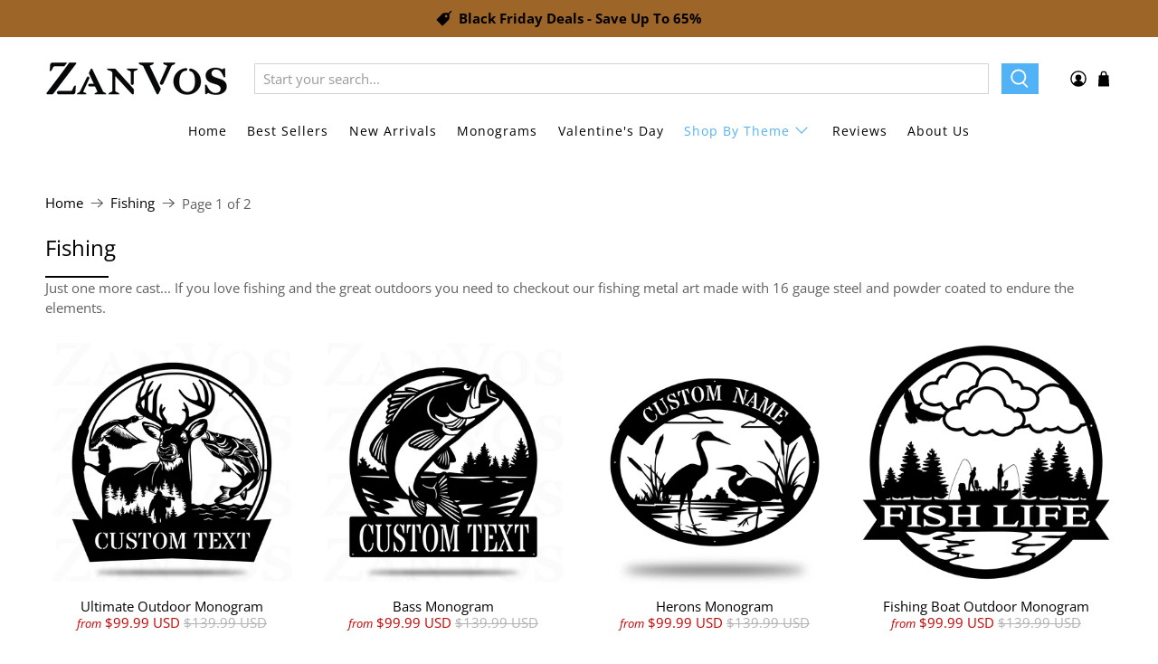

--- FILE ---
content_type: text/html; charset=utf-8
request_url: https://www.google.com/recaptcha/api2/anchor?ar=1&k=6LdEg_wbAAAAAEhhv8Ac0ZDZ9Sfr7WmpZOWlHgJZ&co=aHR0cHM6Ly96YW52b3MuY29tOjQ0Mw..&hl=en&v=PoyoqOPhxBO7pBk68S4YbpHZ&size=normal&anchor-ms=20000&execute-ms=30000&cb=ti9gbkayfu03
body_size: 49538
content:
<!DOCTYPE HTML><html dir="ltr" lang="en"><head><meta http-equiv="Content-Type" content="text/html; charset=UTF-8">
<meta http-equiv="X-UA-Compatible" content="IE=edge">
<title>reCAPTCHA</title>
<style type="text/css">
/* cyrillic-ext */
@font-face {
  font-family: 'Roboto';
  font-style: normal;
  font-weight: 400;
  font-stretch: 100%;
  src: url(//fonts.gstatic.com/s/roboto/v48/KFO7CnqEu92Fr1ME7kSn66aGLdTylUAMa3GUBHMdazTgWw.woff2) format('woff2');
  unicode-range: U+0460-052F, U+1C80-1C8A, U+20B4, U+2DE0-2DFF, U+A640-A69F, U+FE2E-FE2F;
}
/* cyrillic */
@font-face {
  font-family: 'Roboto';
  font-style: normal;
  font-weight: 400;
  font-stretch: 100%;
  src: url(//fonts.gstatic.com/s/roboto/v48/KFO7CnqEu92Fr1ME7kSn66aGLdTylUAMa3iUBHMdazTgWw.woff2) format('woff2');
  unicode-range: U+0301, U+0400-045F, U+0490-0491, U+04B0-04B1, U+2116;
}
/* greek-ext */
@font-face {
  font-family: 'Roboto';
  font-style: normal;
  font-weight: 400;
  font-stretch: 100%;
  src: url(//fonts.gstatic.com/s/roboto/v48/KFO7CnqEu92Fr1ME7kSn66aGLdTylUAMa3CUBHMdazTgWw.woff2) format('woff2');
  unicode-range: U+1F00-1FFF;
}
/* greek */
@font-face {
  font-family: 'Roboto';
  font-style: normal;
  font-weight: 400;
  font-stretch: 100%;
  src: url(//fonts.gstatic.com/s/roboto/v48/KFO7CnqEu92Fr1ME7kSn66aGLdTylUAMa3-UBHMdazTgWw.woff2) format('woff2');
  unicode-range: U+0370-0377, U+037A-037F, U+0384-038A, U+038C, U+038E-03A1, U+03A3-03FF;
}
/* math */
@font-face {
  font-family: 'Roboto';
  font-style: normal;
  font-weight: 400;
  font-stretch: 100%;
  src: url(//fonts.gstatic.com/s/roboto/v48/KFO7CnqEu92Fr1ME7kSn66aGLdTylUAMawCUBHMdazTgWw.woff2) format('woff2');
  unicode-range: U+0302-0303, U+0305, U+0307-0308, U+0310, U+0312, U+0315, U+031A, U+0326-0327, U+032C, U+032F-0330, U+0332-0333, U+0338, U+033A, U+0346, U+034D, U+0391-03A1, U+03A3-03A9, U+03B1-03C9, U+03D1, U+03D5-03D6, U+03F0-03F1, U+03F4-03F5, U+2016-2017, U+2034-2038, U+203C, U+2040, U+2043, U+2047, U+2050, U+2057, U+205F, U+2070-2071, U+2074-208E, U+2090-209C, U+20D0-20DC, U+20E1, U+20E5-20EF, U+2100-2112, U+2114-2115, U+2117-2121, U+2123-214F, U+2190, U+2192, U+2194-21AE, U+21B0-21E5, U+21F1-21F2, U+21F4-2211, U+2213-2214, U+2216-22FF, U+2308-230B, U+2310, U+2319, U+231C-2321, U+2336-237A, U+237C, U+2395, U+239B-23B7, U+23D0, U+23DC-23E1, U+2474-2475, U+25AF, U+25B3, U+25B7, U+25BD, U+25C1, U+25CA, U+25CC, U+25FB, U+266D-266F, U+27C0-27FF, U+2900-2AFF, U+2B0E-2B11, U+2B30-2B4C, U+2BFE, U+3030, U+FF5B, U+FF5D, U+1D400-1D7FF, U+1EE00-1EEFF;
}
/* symbols */
@font-face {
  font-family: 'Roboto';
  font-style: normal;
  font-weight: 400;
  font-stretch: 100%;
  src: url(//fonts.gstatic.com/s/roboto/v48/KFO7CnqEu92Fr1ME7kSn66aGLdTylUAMaxKUBHMdazTgWw.woff2) format('woff2');
  unicode-range: U+0001-000C, U+000E-001F, U+007F-009F, U+20DD-20E0, U+20E2-20E4, U+2150-218F, U+2190, U+2192, U+2194-2199, U+21AF, U+21E6-21F0, U+21F3, U+2218-2219, U+2299, U+22C4-22C6, U+2300-243F, U+2440-244A, U+2460-24FF, U+25A0-27BF, U+2800-28FF, U+2921-2922, U+2981, U+29BF, U+29EB, U+2B00-2BFF, U+4DC0-4DFF, U+FFF9-FFFB, U+10140-1018E, U+10190-1019C, U+101A0, U+101D0-101FD, U+102E0-102FB, U+10E60-10E7E, U+1D2C0-1D2D3, U+1D2E0-1D37F, U+1F000-1F0FF, U+1F100-1F1AD, U+1F1E6-1F1FF, U+1F30D-1F30F, U+1F315, U+1F31C, U+1F31E, U+1F320-1F32C, U+1F336, U+1F378, U+1F37D, U+1F382, U+1F393-1F39F, U+1F3A7-1F3A8, U+1F3AC-1F3AF, U+1F3C2, U+1F3C4-1F3C6, U+1F3CA-1F3CE, U+1F3D4-1F3E0, U+1F3ED, U+1F3F1-1F3F3, U+1F3F5-1F3F7, U+1F408, U+1F415, U+1F41F, U+1F426, U+1F43F, U+1F441-1F442, U+1F444, U+1F446-1F449, U+1F44C-1F44E, U+1F453, U+1F46A, U+1F47D, U+1F4A3, U+1F4B0, U+1F4B3, U+1F4B9, U+1F4BB, U+1F4BF, U+1F4C8-1F4CB, U+1F4D6, U+1F4DA, U+1F4DF, U+1F4E3-1F4E6, U+1F4EA-1F4ED, U+1F4F7, U+1F4F9-1F4FB, U+1F4FD-1F4FE, U+1F503, U+1F507-1F50B, U+1F50D, U+1F512-1F513, U+1F53E-1F54A, U+1F54F-1F5FA, U+1F610, U+1F650-1F67F, U+1F687, U+1F68D, U+1F691, U+1F694, U+1F698, U+1F6AD, U+1F6B2, U+1F6B9-1F6BA, U+1F6BC, U+1F6C6-1F6CF, U+1F6D3-1F6D7, U+1F6E0-1F6EA, U+1F6F0-1F6F3, U+1F6F7-1F6FC, U+1F700-1F7FF, U+1F800-1F80B, U+1F810-1F847, U+1F850-1F859, U+1F860-1F887, U+1F890-1F8AD, U+1F8B0-1F8BB, U+1F8C0-1F8C1, U+1F900-1F90B, U+1F93B, U+1F946, U+1F984, U+1F996, U+1F9E9, U+1FA00-1FA6F, U+1FA70-1FA7C, U+1FA80-1FA89, U+1FA8F-1FAC6, U+1FACE-1FADC, U+1FADF-1FAE9, U+1FAF0-1FAF8, U+1FB00-1FBFF;
}
/* vietnamese */
@font-face {
  font-family: 'Roboto';
  font-style: normal;
  font-weight: 400;
  font-stretch: 100%;
  src: url(//fonts.gstatic.com/s/roboto/v48/KFO7CnqEu92Fr1ME7kSn66aGLdTylUAMa3OUBHMdazTgWw.woff2) format('woff2');
  unicode-range: U+0102-0103, U+0110-0111, U+0128-0129, U+0168-0169, U+01A0-01A1, U+01AF-01B0, U+0300-0301, U+0303-0304, U+0308-0309, U+0323, U+0329, U+1EA0-1EF9, U+20AB;
}
/* latin-ext */
@font-face {
  font-family: 'Roboto';
  font-style: normal;
  font-weight: 400;
  font-stretch: 100%;
  src: url(//fonts.gstatic.com/s/roboto/v48/KFO7CnqEu92Fr1ME7kSn66aGLdTylUAMa3KUBHMdazTgWw.woff2) format('woff2');
  unicode-range: U+0100-02BA, U+02BD-02C5, U+02C7-02CC, U+02CE-02D7, U+02DD-02FF, U+0304, U+0308, U+0329, U+1D00-1DBF, U+1E00-1E9F, U+1EF2-1EFF, U+2020, U+20A0-20AB, U+20AD-20C0, U+2113, U+2C60-2C7F, U+A720-A7FF;
}
/* latin */
@font-face {
  font-family: 'Roboto';
  font-style: normal;
  font-weight: 400;
  font-stretch: 100%;
  src: url(//fonts.gstatic.com/s/roboto/v48/KFO7CnqEu92Fr1ME7kSn66aGLdTylUAMa3yUBHMdazQ.woff2) format('woff2');
  unicode-range: U+0000-00FF, U+0131, U+0152-0153, U+02BB-02BC, U+02C6, U+02DA, U+02DC, U+0304, U+0308, U+0329, U+2000-206F, U+20AC, U+2122, U+2191, U+2193, U+2212, U+2215, U+FEFF, U+FFFD;
}
/* cyrillic-ext */
@font-face {
  font-family: 'Roboto';
  font-style: normal;
  font-weight: 500;
  font-stretch: 100%;
  src: url(//fonts.gstatic.com/s/roboto/v48/KFO7CnqEu92Fr1ME7kSn66aGLdTylUAMa3GUBHMdazTgWw.woff2) format('woff2');
  unicode-range: U+0460-052F, U+1C80-1C8A, U+20B4, U+2DE0-2DFF, U+A640-A69F, U+FE2E-FE2F;
}
/* cyrillic */
@font-face {
  font-family: 'Roboto';
  font-style: normal;
  font-weight: 500;
  font-stretch: 100%;
  src: url(//fonts.gstatic.com/s/roboto/v48/KFO7CnqEu92Fr1ME7kSn66aGLdTylUAMa3iUBHMdazTgWw.woff2) format('woff2');
  unicode-range: U+0301, U+0400-045F, U+0490-0491, U+04B0-04B1, U+2116;
}
/* greek-ext */
@font-face {
  font-family: 'Roboto';
  font-style: normal;
  font-weight: 500;
  font-stretch: 100%;
  src: url(//fonts.gstatic.com/s/roboto/v48/KFO7CnqEu92Fr1ME7kSn66aGLdTylUAMa3CUBHMdazTgWw.woff2) format('woff2');
  unicode-range: U+1F00-1FFF;
}
/* greek */
@font-face {
  font-family: 'Roboto';
  font-style: normal;
  font-weight: 500;
  font-stretch: 100%;
  src: url(//fonts.gstatic.com/s/roboto/v48/KFO7CnqEu92Fr1ME7kSn66aGLdTylUAMa3-UBHMdazTgWw.woff2) format('woff2');
  unicode-range: U+0370-0377, U+037A-037F, U+0384-038A, U+038C, U+038E-03A1, U+03A3-03FF;
}
/* math */
@font-face {
  font-family: 'Roboto';
  font-style: normal;
  font-weight: 500;
  font-stretch: 100%;
  src: url(//fonts.gstatic.com/s/roboto/v48/KFO7CnqEu92Fr1ME7kSn66aGLdTylUAMawCUBHMdazTgWw.woff2) format('woff2');
  unicode-range: U+0302-0303, U+0305, U+0307-0308, U+0310, U+0312, U+0315, U+031A, U+0326-0327, U+032C, U+032F-0330, U+0332-0333, U+0338, U+033A, U+0346, U+034D, U+0391-03A1, U+03A3-03A9, U+03B1-03C9, U+03D1, U+03D5-03D6, U+03F0-03F1, U+03F4-03F5, U+2016-2017, U+2034-2038, U+203C, U+2040, U+2043, U+2047, U+2050, U+2057, U+205F, U+2070-2071, U+2074-208E, U+2090-209C, U+20D0-20DC, U+20E1, U+20E5-20EF, U+2100-2112, U+2114-2115, U+2117-2121, U+2123-214F, U+2190, U+2192, U+2194-21AE, U+21B0-21E5, U+21F1-21F2, U+21F4-2211, U+2213-2214, U+2216-22FF, U+2308-230B, U+2310, U+2319, U+231C-2321, U+2336-237A, U+237C, U+2395, U+239B-23B7, U+23D0, U+23DC-23E1, U+2474-2475, U+25AF, U+25B3, U+25B7, U+25BD, U+25C1, U+25CA, U+25CC, U+25FB, U+266D-266F, U+27C0-27FF, U+2900-2AFF, U+2B0E-2B11, U+2B30-2B4C, U+2BFE, U+3030, U+FF5B, U+FF5D, U+1D400-1D7FF, U+1EE00-1EEFF;
}
/* symbols */
@font-face {
  font-family: 'Roboto';
  font-style: normal;
  font-weight: 500;
  font-stretch: 100%;
  src: url(//fonts.gstatic.com/s/roboto/v48/KFO7CnqEu92Fr1ME7kSn66aGLdTylUAMaxKUBHMdazTgWw.woff2) format('woff2');
  unicode-range: U+0001-000C, U+000E-001F, U+007F-009F, U+20DD-20E0, U+20E2-20E4, U+2150-218F, U+2190, U+2192, U+2194-2199, U+21AF, U+21E6-21F0, U+21F3, U+2218-2219, U+2299, U+22C4-22C6, U+2300-243F, U+2440-244A, U+2460-24FF, U+25A0-27BF, U+2800-28FF, U+2921-2922, U+2981, U+29BF, U+29EB, U+2B00-2BFF, U+4DC0-4DFF, U+FFF9-FFFB, U+10140-1018E, U+10190-1019C, U+101A0, U+101D0-101FD, U+102E0-102FB, U+10E60-10E7E, U+1D2C0-1D2D3, U+1D2E0-1D37F, U+1F000-1F0FF, U+1F100-1F1AD, U+1F1E6-1F1FF, U+1F30D-1F30F, U+1F315, U+1F31C, U+1F31E, U+1F320-1F32C, U+1F336, U+1F378, U+1F37D, U+1F382, U+1F393-1F39F, U+1F3A7-1F3A8, U+1F3AC-1F3AF, U+1F3C2, U+1F3C4-1F3C6, U+1F3CA-1F3CE, U+1F3D4-1F3E0, U+1F3ED, U+1F3F1-1F3F3, U+1F3F5-1F3F7, U+1F408, U+1F415, U+1F41F, U+1F426, U+1F43F, U+1F441-1F442, U+1F444, U+1F446-1F449, U+1F44C-1F44E, U+1F453, U+1F46A, U+1F47D, U+1F4A3, U+1F4B0, U+1F4B3, U+1F4B9, U+1F4BB, U+1F4BF, U+1F4C8-1F4CB, U+1F4D6, U+1F4DA, U+1F4DF, U+1F4E3-1F4E6, U+1F4EA-1F4ED, U+1F4F7, U+1F4F9-1F4FB, U+1F4FD-1F4FE, U+1F503, U+1F507-1F50B, U+1F50D, U+1F512-1F513, U+1F53E-1F54A, U+1F54F-1F5FA, U+1F610, U+1F650-1F67F, U+1F687, U+1F68D, U+1F691, U+1F694, U+1F698, U+1F6AD, U+1F6B2, U+1F6B9-1F6BA, U+1F6BC, U+1F6C6-1F6CF, U+1F6D3-1F6D7, U+1F6E0-1F6EA, U+1F6F0-1F6F3, U+1F6F7-1F6FC, U+1F700-1F7FF, U+1F800-1F80B, U+1F810-1F847, U+1F850-1F859, U+1F860-1F887, U+1F890-1F8AD, U+1F8B0-1F8BB, U+1F8C0-1F8C1, U+1F900-1F90B, U+1F93B, U+1F946, U+1F984, U+1F996, U+1F9E9, U+1FA00-1FA6F, U+1FA70-1FA7C, U+1FA80-1FA89, U+1FA8F-1FAC6, U+1FACE-1FADC, U+1FADF-1FAE9, U+1FAF0-1FAF8, U+1FB00-1FBFF;
}
/* vietnamese */
@font-face {
  font-family: 'Roboto';
  font-style: normal;
  font-weight: 500;
  font-stretch: 100%;
  src: url(//fonts.gstatic.com/s/roboto/v48/KFO7CnqEu92Fr1ME7kSn66aGLdTylUAMa3OUBHMdazTgWw.woff2) format('woff2');
  unicode-range: U+0102-0103, U+0110-0111, U+0128-0129, U+0168-0169, U+01A0-01A1, U+01AF-01B0, U+0300-0301, U+0303-0304, U+0308-0309, U+0323, U+0329, U+1EA0-1EF9, U+20AB;
}
/* latin-ext */
@font-face {
  font-family: 'Roboto';
  font-style: normal;
  font-weight: 500;
  font-stretch: 100%;
  src: url(//fonts.gstatic.com/s/roboto/v48/KFO7CnqEu92Fr1ME7kSn66aGLdTylUAMa3KUBHMdazTgWw.woff2) format('woff2');
  unicode-range: U+0100-02BA, U+02BD-02C5, U+02C7-02CC, U+02CE-02D7, U+02DD-02FF, U+0304, U+0308, U+0329, U+1D00-1DBF, U+1E00-1E9F, U+1EF2-1EFF, U+2020, U+20A0-20AB, U+20AD-20C0, U+2113, U+2C60-2C7F, U+A720-A7FF;
}
/* latin */
@font-face {
  font-family: 'Roboto';
  font-style: normal;
  font-weight: 500;
  font-stretch: 100%;
  src: url(//fonts.gstatic.com/s/roboto/v48/KFO7CnqEu92Fr1ME7kSn66aGLdTylUAMa3yUBHMdazQ.woff2) format('woff2');
  unicode-range: U+0000-00FF, U+0131, U+0152-0153, U+02BB-02BC, U+02C6, U+02DA, U+02DC, U+0304, U+0308, U+0329, U+2000-206F, U+20AC, U+2122, U+2191, U+2193, U+2212, U+2215, U+FEFF, U+FFFD;
}
/* cyrillic-ext */
@font-face {
  font-family: 'Roboto';
  font-style: normal;
  font-weight: 900;
  font-stretch: 100%;
  src: url(//fonts.gstatic.com/s/roboto/v48/KFO7CnqEu92Fr1ME7kSn66aGLdTylUAMa3GUBHMdazTgWw.woff2) format('woff2');
  unicode-range: U+0460-052F, U+1C80-1C8A, U+20B4, U+2DE0-2DFF, U+A640-A69F, U+FE2E-FE2F;
}
/* cyrillic */
@font-face {
  font-family: 'Roboto';
  font-style: normal;
  font-weight: 900;
  font-stretch: 100%;
  src: url(//fonts.gstatic.com/s/roboto/v48/KFO7CnqEu92Fr1ME7kSn66aGLdTylUAMa3iUBHMdazTgWw.woff2) format('woff2');
  unicode-range: U+0301, U+0400-045F, U+0490-0491, U+04B0-04B1, U+2116;
}
/* greek-ext */
@font-face {
  font-family: 'Roboto';
  font-style: normal;
  font-weight: 900;
  font-stretch: 100%;
  src: url(//fonts.gstatic.com/s/roboto/v48/KFO7CnqEu92Fr1ME7kSn66aGLdTylUAMa3CUBHMdazTgWw.woff2) format('woff2');
  unicode-range: U+1F00-1FFF;
}
/* greek */
@font-face {
  font-family: 'Roboto';
  font-style: normal;
  font-weight: 900;
  font-stretch: 100%;
  src: url(//fonts.gstatic.com/s/roboto/v48/KFO7CnqEu92Fr1ME7kSn66aGLdTylUAMa3-UBHMdazTgWw.woff2) format('woff2');
  unicode-range: U+0370-0377, U+037A-037F, U+0384-038A, U+038C, U+038E-03A1, U+03A3-03FF;
}
/* math */
@font-face {
  font-family: 'Roboto';
  font-style: normal;
  font-weight: 900;
  font-stretch: 100%;
  src: url(//fonts.gstatic.com/s/roboto/v48/KFO7CnqEu92Fr1ME7kSn66aGLdTylUAMawCUBHMdazTgWw.woff2) format('woff2');
  unicode-range: U+0302-0303, U+0305, U+0307-0308, U+0310, U+0312, U+0315, U+031A, U+0326-0327, U+032C, U+032F-0330, U+0332-0333, U+0338, U+033A, U+0346, U+034D, U+0391-03A1, U+03A3-03A9, U+03B1-03C9, U+03D1, U+03D5-03D6, U+03F0-03F1, U+03F4-03F5, U+2016-2017, U+2034-2038, U+203C, U+2040, U+2043, U+2047, U+2050, U+2057, U+205F, U+2070-2071, U+2074-208E, U+2090-209C, U+20D0-20DC, U+20E1, U+20E5-20EF, U+2100-2112, U+2114-2115, U+2117-2121, U+2123-214F, U+2190, U+2192, U+2194-21AE, U+21B0-21E5, U+21F1-21F2, U+21F4-2211, U+2213-2214, U+2216-22FF, U+2308-230B, U+2310, U+2319, U+231C-2321, U+2336-237A, U+237C, U+2395, U+239B-23B7, U+23D0, U+23DC-23E1, U+2474-2475, U+25AF, U+25B3, U+25B7, U+25BD, U+25C1, U+25CA, U+25CC, U+25FB, U+266D-266F, U+27C0-27FF, U+2900-2AFF, U+2B0E-2B11, U+2B30-2B4C, U+2BFE, U+3030, U+FF5B, U+FF5D, U+1D400-1D7FF, U+1EE00-1EEFF;
}
/* symbols */
@font-face {
  font-family: 'Roboto';
  font-style: normal;
  font-weight: 900;
  font-stretch: 100%;
  src: url(//fonts.gstatic.com/s/roboto/v48/KFO7CnqEu92Fr1ME7kSn66aGLdTylUAMaxKUBHMdazTgWw.woff2) format('woff2');
  unicode-range: U+0001-000C, U+000E-001F, U+007F-009F, U+20DD-20E0, U+20E2-20E4, U+2150-218F, U+2190, U+2192, U+2194-2199, U+21AF, U+21E6-21F0, U+21F3, U+2218-2219, U+2299, U+22C4-22C6, U+2300-243F, U+2440-244A, U+2460-24FF, U+25A0-27BF, U+2800-28FF, U+2921-2922, U+2981, U+29BF, U+29EB, U+2B00-2BFF, U+4DC0-4DFF, U+FFF9-FFFB, U+10140-1018E, U+10190-1019C, U+101A0, U+101D0-101FD, U+102E0-102FB, U+10E60-10E7E, U+1D2C0-1D2D3, U+1D2E0-1D37F, U+1F000-1F0FF, U+1F100-1F1AD, U+1F1E6-1F1FF, U+1F30D-1F30F, U+1F315, U+1F31C, U+1F31E, U+1F320-1F32C, U+1F336, U+1F378, U+1F37D, U+1F382, U+1F393-1F39F, U+1F3A7-1F3A8, U+1F3AC-1F3AF, U+1F3C2, U+1F3C4-1F3C6, U+1F3CA-1F3CE, U+1F3D4-1F3E0, U+1F3ED, U+1F3F1-1F3F3, U+1F3F5-1F3F7, U+1F408, U+1F415, U+1F41F, U+1F426, U+1F43F, U+1F441-1F442, U+1F444, U+1F446-1F449, U+1F44C-1F44E, U+1F453, U+1F46A, U+1F47D, U+1F4A3, U+1F4B0, U+1F4B3, U+1F4B9, U+1F4BB, U+1F4BF, U+1F4C8-1F4CB, U+1F4D6, U+1F4DA, U+1F4DF, U+1F4E3-1F4E6, U+1F4EA-1F4ED, U+1F4F7, U+1F4F9-1F4FB, U+1F4FD-1F4FE, U+1F503, U+1F507-1F50B, U+1F50D, U+1F512-1F513, U+1F53E-1F54A, U+1F54F-1F5FA, U+1F610, U+1F650-1F67F, U+1F687, U+1F68D, U+1F691, U+1F694, U+1F698, U+1F6AD, U+1F6B2, U+1F6B9-1F6BA, U+1F6BC, U+1F6C6-1F6CF, U+1F6D3-1F6D7, U+1F6E0-1F6EA, U+1F6F0-1F6F3, U+1F6F7-1F6FC, U+1F700-1F7FF, U+1F800-1F80B, U+1F810-1F847, U+1F850-1F859, U+1F860-1F887, U+1F890-1F8AD, U+1F8B0-1F8BB, U+1F8C0-1F8C1, U+1F900-1F90B, U+1F93B, U+1F946, U+1F984, U+1F996, U+1F9E9, U+1FA00-1FA6F, U+1FA70-1FA7C, U+1FA80-1FA89, U+1FA8F-1FAC6, U+1FACE-1FADC, U+1FADF-1FAE9, U+1FAF0-1FAF8, U+1FB00-1FBFF;
}
/* vietnamese */
@font-face {
  font-family: 'Roboto';
  font-style: normal;
  font-weight: 900;
  font-stretch: 100%;
  src: url(//fonts.gstatic.com/s/roboto/v48/KFO7CnqEu92Fr1ME7kSn66aGLdTylUAMa3OUBHMdazTgWw.woff2) format('woff2');
  unicode-range: U+0102-0103, U+0110-0111, U+0128-0129, U+0168-0169, U+01A0-01A1, U+01AF-01B0, U+0300-0301, U+0303-0304, U+0308-0309, U+0323, U+0329, U+1EA0-1EF9, U+20AB;
}
/* latin-ext */
@font-face {
  font-family: 'Roboto';
  font-style: normal;
  font-weight: 900;
  font-stretch: 100%;
  src: url(//fonts.gstatic.com/s/roboto/v48/KFO7CnqEu92Fr1ME7kSn66aGLdTylUAMa3KUBHMdazTgWw.woff2) format('woff2');
  unicode-range: U+0100-02BA, U+02BD-02C5, U+02C7-02CC, U+02CE-02D7, U+02DD-02FF, U+0304, U+0308, U+0329, U+1D00-1DBF, U+1E00-1E9F, U+1EF2-1EFF, U+2020, U+20A0-20AB, U+20AD-20C0, U+2113, U+2C60-2C7F, U+A720-A7FF;
}
/* latin */
@font-face {
  font-family: 'Roboto';
  font-style: normal;
  font-weight: 900;
  font-stretch: 100%;
  src: url(//fonts.gstatic.com/s/roboto/v48/KFO7CnqEu92Fr1ME7kSn66aGLdTylUAMa3yUBHMdazQ.woff2) format('woff2');
  unicode-range: U+0000-00FF, U+0131, U+0152-0153, U+02BB-02BC, U+02C6, U+02DA, U+02DC, U+0304, U+0308, U+0329, U+2000-206F, U+20AC, U+2122, U+2191, U+2193, U+2212, U+2215, U+FEFF, U+FFFD;
}

</style>
<link rel="stylesheet" type="text/css" href="https://www.gstatic.com/recaptcha/releases/PoyoqOPhxBO7pBk68S4YbpHZ/styles__ltr.css">
<script nonce="Yaps8eVEXOepAvfBvqtH3w" type="text/javascript">window['__recaptcha_api'] = 'https://www.google.com/recaptcha/api2/';</script>
<script type="text/javascript" src="https://www.gstatic.com/recaptcha/releases/PoyoqOPhxBO7pBk68S4YbpHZ/recaptcha__en.js" nonce="Yaps8eVEXOepAvfBvqtH3w">
      
    </script></head>
<body><div id="rc-anchor-alert" class="rc-anchor-alert"></div>
<input type="hidden" id="recaptcha-token" value="[base64]">
<script type="text/javascript" nonce="Yaps8eVEXOepAvfBvqtH3w">
      recaptcha.anchor.Main.init("[\x22ainput\x22,[\x22bgdata\x22,\x22\x22,\[base64]/[base64]/[base64]/[base64]/[base64]/[base64]/[base64]/[base64]/[base64]/[base64]\\u003d\x22,\[base64]\x22,\x22w7svw4BVDcOuGirDrmfDhMOmw6o1w50Vw5w4w4ofQhZFA8KEMsKbwpUlIF7Dpw/Ds8OVQ0cPEsK+JUxmw4siw5HDicOqw7fCucK0BMK/TsOKX1TDrcK2J8KJw4jCncOSDcOPwqXCl2jDuW/DrTnDgCo5FcKyB8O1cy3DgcKLLVwbw4zCmC7Cjmk0wq/[base64]/wqsaSQTCiWnClkrClFzCocOIdELChk9RbsKLUiPCjsO8w5oJDCNxYXlUBsOUw7DCi8OGLnjDpRQPGkk2YHLCiTNLUiI/XQUoUcKUPnDDt8O3IMKdwo/DjcKsR3U+RQjCnsOYdcKpw7XDtk3Ds2nDpcOfwq7Cpz9YIsKjwqfCggPCoHfCqsK+wqLDmsOKSElrMEvDskUbewVEI8OFwprCq3hHQ1ZzQwvCvcKcd8O5fMOWCsKcP8OjwopqKgXDs8OOHVTDhsKvw5gCCcOvw5d4wonCnHdKwpbDgFU4JsOUbsOddsOwWlfCv3/Dpyt7wq/DuR/CsE8yFVDDu8K2OcOKWy/DrER6KcKVwp5WMgnClDxLw5pyw7DCncO5wpx5XWzCuQ/CvSgsw73Dkj0Awq/[base64]/DrMKIwphqwp45wrjCohzCu8ORVsKawrloewwsFsO8wp0Zw5jCpMOywqZ0AsK8C8OhSk7DlsKWw7zDrQnCo8KdT8OPYsOQMW1XdBANwo5ew5dYw7fDtSPClRkmMMOydzjDjnEXVcOaw4nChEhTwoPClxdDf1bCknDDsipBw6ZjCMOIZAhsw4c/JAlkwqzCpgzDlcO4w7ZLIMOQEsOBHMKyw7cjC8KIw4rDu8OwWsKAw7PCkMOKFUjDjMK/w7ghF13CrCzDqyMDD8OybG8hw5XCtUjCj8OzN0HCk1Vcw49QwqXCgMKPwoHCsMKaTzzComDCj8KQw7rClsOJfsOTw4AGwrXCrMKbLFIrdzwOB8KzwrvCmWXDokrCsTU9wqk8wqbCtsO2FcKbIiXDrFsxccO5woTClkJoSk0zwpXCmzBTw4dARHPDoBLCu0UbLcKIw5/Dn8K5w5onHFTDncOlwp7CnMOYNsOMZMOBW8Khw4PDhmDDvDTDkMOVCMKOCgPCrydVPsOIwrsbIcKnwoAaJsKcw7V4wp9RP8Oewo7Dm8KofwEBw4LDlcKvJT/[base64]/w5N+w7zClMKEwpXCucK/K0jCug1Qw7/[base64]/Dq8KSWMKLw69ow6RDKcKAw4XCgMOJwofDiw/DnMK6w4/CicKARFfCgF4PWMOmwrvDs8KZwrBbEgQSAQfChww7wq/CoEI5w5XCicOsw77DosOnwpHDm1XDmsO6w7jDgk3ClUbCqMKvVBFbwo9jUkzChMOhw4nCvHfDtFjDpsONDQBlwoUmw4cVYDANNVombzN3UcKyBcOfKsK5wqzCnx/CmsOyw51RMUBRCQDCjGMGwr7Cq8Ouw73DpWxfwq/CqzV0w6jDm19Ww5phccKuwrguHMOrw69pWDg7wpjCp0xWWmE3XMOMwrZiflc3Z8KaEi/Dt8KuUmbCpsKLBcOYNV3Di8ORw6h5FcKAw4towobDtihkw6XCiWfDiFzClcKNw5nChAppBMOGw7M8dQPCj8KNB3cIw6wQGcOHVBFhUMOcwrxrHsKDw53Dm3fCjcKDwoAgwrxFfsOuw5Y/Y1NmXh8CwpQ8YCvDo3Adw47Dm8K5UEQNMsKzQ8KGKRFZwoTDukpnbCRrBcKDwofCqRslwqxlw7FUFFPDk1HCsMKdbMO5wrHDtcOiwrTDlcOtNxnCmcKXQxjCksOHwpFuwrLDlsKFwrh2ZMO9wqNlwpMSwq/DuVMFw4BEbsOhwqILFMO8w5LChMOww6MdwqfDvMOIWMK3w6VYwo/CqgU7D8Ojw58ew63CoFPCnUfDgBMqwpl6Q1TCqFjDhQg0wrzDqMOyRC9Uw4tpLGzCssOpw6nCuRHDiijDigvCnMOTwoN0w7g/[base64]/[base64]/CjsK8wobDm8OSwovChnrDlCB+w6vCsxzDp8KXYkcdw47Dk8KWIlrCtMKHw50TJGvDonbCnMKmwq7Cszsxwq/DsD7Cm8Oow5wswr0Gw73DthMZFMKLw63DimoBKsObL8KNJQ/[base64]/OSXCjsKqw44/NAtFw7PDlktoD8OXD8KBwqXCtyDCnMK0e8K1wpbDgisgHxXCs1TDpcKJwpVjwqHChsOIwrzDszbDvsKCw5nCujYGwovCgifDtcKoOA8TJxjDvMOTeyzDhsKDwqQNw5LCkFwpw6lxw67CiyLCvcO5w7vCkcOLBsKXX8OjMMOvOcKbw4MIU8O/w5zDuF5mUsKYCMKsfsO1G8OmLybDucKYwpEmVBjCtCzDt8OTw5HCiR8Dwrl3wq3DnRzCp1p4wqHDrcK2w5XDmwdWw7VZRcKmPsKQw4Rld8OPKUEGwojCsR7Du8OZwqs2McK1EBM6wpN1w6ADHmPDtQofwpYXw5tMw4vCiyvCu31sw5DDiUMKLG/ChVdOwqjCim7DmWvCpMKFS3Afw6DCgx/DgDPDv8K1w5/CoMKzw5hOw4hwNT/[base64]/Dq8K4wr7DncKUYMKgw7DCuXZLwr19wp1ceBfDqHTDsTNZUjEjw75ZOMOZMsKaw5FQKsKhdcObNRgSwq3CisKrw4TCk0vDshrCiXhTw4kNwr1nw7rDkiFQw4HDhRofOcOGw6B6wr7DtsK/w4Y5wqQaD8KUfXHDgn53PMKpIiQ9wrTCoMO+ZcOkMXhyw7BZfcKxLcKWw7Bbw7nCq8OYSiwdw60+wqDCowzCusO5dsOkOCbDrsO/wrR1w6Udw7bDp2TDhFF/[base64]/Dp8OkfBoNwpdadWLDrsK8cMO7w4lHwohbw5vDj8KDw5N3wqjCpsOgwrPCj0oncAXCm8K0wrLDqkpmw650wrzCsmh6wrTDo3XDpMKhwrB7w7jDnMOVwpcRVcOvB8Ocwq7DqMKswphvSVg8w5JEw4/CriXDjhQNRgImH17Cl8KlccKVwqkiD8Okc8K0HDAOUcKlNV8nwqxkw4c4WsKrW8OSwo3CiVbCmQUkCsKYwrLClzgSWsO7UMOYaCQyw7XDhMKGSFnDscOaw74QWG7DnMK5w7tLWMKTShPDp3BRwop+wr/[base64]/DvTIhworCjW/CtMKnwoobSVXDnsOdw4DDu8KlwqQYwqTDqggYYWfDnUvConsIV1bDlAoBwrHCpSxOM8K7AlptXcKDw4PDqsOOw6/Dnm8yXsO4JcKFM8Kew7dzM8K4JsKFwrnDmWbCpMOJwoZ2woXCtCURNCfDlcOZwoInHmsaw7JHw58dUsKZw6LCl0kSw5w8bSnDisKbwq9Ew5nDmMOEH8O6c3VfInRWaMO4wrnCmMKseRZIw4s/w77CtsOnwosBw7PDvD8Dw6fCjxfCu3HCjMKkwqIqwr/[base64]/[base64]/d8K9D8K3c8KCw6JsQRHDrcOKwr7Dj8O8wp/[base64]/DvcKJwrtfORTDrsKPOcKoN3rCjhnDsMKfSjdqOTLCvcKUwrYFwo4uJsKLcsO+woHCksKyQlRTwrJNXsOPGMKZw5fCoGxkFcKww51HHh4pJsOyw6zCrW/DhMKWw63DhsKzwq7CvcKFLMKHXgoAZG7DhsKkw6IDIMOBw6zCk2zCo8OEw5nCoMKuw6/DqsKTw63CtsKpwq0Nw4phwpvCnMKcZHLDvsOFLRpIwo4OPR5Ow6PDq3XDiXnDt8KmwpQ4fkbDrCRGwo3Co1TDvcKRasKPXsK0fTLCqcKhX1PDuQ9oUMOsF8Kmw58/[base64]/RcO7wpLCrlRAR8OjH8OqwrFvCnTDom7Di0/CnULDpMOmwqlEwrDCsMO0w7tGOg/[base64]/CrsOJw4RaclPDgEw+H8K8wptEwrzDkcKRw6Fiw60jesOZZMKiw6cbX8Kcw6fCscOzw6BJw6dYw49gwrBBEsORwrZqHWjCq11iwpfCtxrCh8KswpJrOgbDvh4dw7h8wp8WZcO8TMOCw7Ijw5R/wqwIwpxQIlTDgA7DmATDmAdUw7fDm8KPH8Oww43DlcKwwpbDkMKdw5/DjsKUw5/[base64]/DrW3Cg17DgcOkERdgVT03w7XDsE9OKcKGwpJwwqIGwrnDvGrDgcOUN8KkacKFeMOewqYFwqA7ayE2Mlh3wr0ow7pbw5MBaQHDo8KDXcOGw75UwqrCrcKbw6bDqXtww7vDnsKlBMKRw5LDvsK5EijCk1LDjcO9wprDrMKrPsKKMQbDqMKowq7Ds1/[base64]/AMOewojCrMODw4wvE1kkYB01csOeRcKuHsOLFnTDkMKGe8KSKsKYw5zDsybCgBwTZUQiw77DlMOKMyzCnsKkHx7CtMKlVgTDmw/DhFTDtg7CusK/w4Anw5fCnFR9LV3DpsOqR8KMw61lX0fDkcKaFwgcwoJ6OD4bSGYww5XDosOTwq1zwprCvcOvHcKBKMKmKWnDs8K7JcOfN8K5w546dn7CrsODNMOdJMKqwo4TLz1ewrXCqQkcG8ONw7DDjcKFwoxqw6zCkCk9CD5WDMO4A8KDw6g/[base64]/DqhDDosObwrxbw4LCv8O6wrRHwphBwoYxwrgJwqHDlcKKfAvDuBHCpyTCp8OuWsO7X8K5G8OGOcOyG8OZLVlRHxbCmsK/TMOFwq0LbRcyOMKywq5CDsK2C8OKH8Omwo3CjsORwrkWScOyECrCgTTDmV/CjG3DuE9uwoEWdEABT8K/woXDp2bChC8Hw5DCsRnDuMOrVcK4wq10wqLDuMKewrBOwq/ClMKlw7JNw5d3w5bDjMO1w6nCphbDvjzCvsO+dxrCksK+CsO3wpzCmVbDi8K2w61SbsO/wrUZC8KbTMKkwos1G8Khw7XDmcOWcS7CkFfDhkU/wrMtRXdFKBzDsSfCvcO1JRBPw4kxwrdew53DnsKQw6svPcKAw4hXwrs8wrbCvgrDunLCrsOpw57DsUrCoMKawpDCvDTCn8OtT8KgPg7CgS3Cq3LDgsO3AGVtwq7DrsKlw4hFTQxbw5HCr3jDncKMaDrCpcKHw4/CuMKbwpDCg8Klwq80wqrColzCvQ7CoF/DkcK/NRTDlMKaC8OsacO+Jgptw7rCrBvDhiABw5vCv8OBwpVOK8KDIi9qNMK8w4A4woDCmMOXOcKsfhUlw7/Dj3zDlnoFMjPDsMOWw41Sw7B5w6zCoGvCrcK6RMOqwoh7BsOXJsO3w6XDkU1gZ8KZXh/Cv1TDgGxobMOVwrXDtH0HK8OBwoNAdcO5TirDo8KlJMO0E8OiBSTDvcOxFcOPRlhRWTfDr8KWIcOFwqB/UTVYw5seBcO6w4PDocKzacKmwotdLXPDgVDCsXl4BMKHLcO4w6XDoC/DqMKhG8OCACTCtcOdI2ssSgbCgCHCqMOmw47DgwjDgR95w6hnIgEJIkBzUsK1wqrDnyzCjTvCqMOHw6ctwqBcwpMGY8KEbsOuw7xMAicbVFHDvgkYQcOWwpB/wq7CrcK3fsKIw5jCkcKLwoDDj8OXIMK4woJofsO/wofCqsOCwrbDmcOnw5UcVMKZfMObwpfDu8Krw7ocwonChcO7GQwAJjBgw4RJSWI/w743w40qdCjCr8KTwqYxwpRlXGPChMOWZlPCizJew6/[base64]/DpEBiwoEYwqBXwoMiw5XCgEfCj8OrOgTCjXnDmcOnDmzDu8K4PzXChMOsIXgtw5/CrVrDgsO1UcOYZz/CpcONw4fDi8KBwqTDkEUGN1ZBWsKgOGRPwrdFQsOBwoFPE3Jpw6vCrBlLCTB3w5TDosOVGcOww4EUw5lQw7E7wqbDulJEPCh7Fy14Im/CvMOLZw8TBXzCuXTDmj3DucOSEXhAIxEmZMKGwofDtFZJMEQzw4vCjsOjPcOuw50RbcOhYFMdIGHCh8KgFWjCgDpmUsKQw7rCnMKMNcKAHMKQdSbDtMO+wr/DtCXCtE5hV8Kpw7rDtcKMw45bw79dw5PDhBDCiwVZBsKRwqLDl8OQcx87esOtw5UMwqbCp0zCn8K7E18ew79hw6tEEMOdRyw9PMK4acOXwqDCgBkyw64FwoHDgjk7wqgXwr7DucK/[base64]/wqPCi8ODwrILQHvCi8Kyw75Cw5bDhMO9P8OVdRx4wrzDv8O8w5Bjw5zCsXLDhjQjJMKrwqYVH2BgNMOJX8OcwqPDk8KfwrLDqMKswrNIwqXCrcKlRsObKMKYTgzCk8Kywrp8wrZSwogNe17CpTfCuX1VEsOCFSjDsMKLJ8KfeXXCm8OjPcOmX3/CvsOiYQvDkxHDscK+McKyOmzDmcKYZ04PcWt3asOJOwciw6RSBcKkw65aw7LCn38Lw6zDkMK9w5vDpsKwE8KFTggXEDZ2WA/DpsOdO2USJsOibh7CjMKzw77DpEgXw6/Cm8OadzQawpARbsKiXcK7HRbCicK6w704CF7CmsKUI8KVwo4fwrvDrErCoiPDm15Xw5UyworDrMOewqoOFlvDnsOtwpnDmC0owrjDocK7XsKdw7bDj0/DisOMwr/DsMOkwojDk8KDw6jDgUTCj8Kuw4NFO2NtwqnCkcOyw4DDrxEABzvChUJiTMOiNcOew6fCi8Oywotow7hEEcOSKA/[base64]/CmsKWIcKHV2pew7l9wrHCmsKowpLChsKpw6J1cMOdw7ptXcOoIBhPOXXDrV/Cmz3CrcKvw7/CscKXwqPCoC1la8OUaQnDh8KowpxrG1fDhB/DnwTDvcOQwq7DpcO2wrRBDEjCrhvDtVlrLsKdwq/DtAXComLDtUk7G8KqwpolKDoqL8KxwqE+w43CgsOrwopbwpbDgn44worDsgrDpMOywq9wVRzCugvChyXCmirDtsOQwqZ9woDCkFR5BsKUVyXDv0h1N1vDqHDDjcOrw6HCo8OIwp/DoCvCo14Wb8ODwoLCkMO+YcKZw7N1wp/DpsKewplNwrw8w5F/B8OXwopNScO5wq4zw5t3bcK6w7lnw6DDu3RFwo/Dn8KoczHClWV8KTLCusO1W8O/w6zCn8Oiwo06L3/Cp8OWw6jCscKIdcKla3TCkGwPw499w5PChcKzw5jCo8KWd8KRw4xVwqQMwqbCosOuZX9JZG9HwoRSwq4fwrPChcKmw5fCiyLDhGrCqcK5IRnCscKOfsObS8OEQMKgVADDvMOYw5NlwpHCmmNLKj/Cl8Kqw4UqX8KzS03CkTrDkHsUwrUiSTNjwpBpQ8KMQCbCu0nDk8K7w4d/woBlw4nDunvCqMKewplOw7VJwoRAw7o/ai/DgcKEwqwkLcKHbcOawpRXcgtZNDo/XMOew4MLwpjDklwsw6TCnE4VIcKZfMKQKcKaR8Kyw6lKCMOyw5tBwofDigx+woMZOcKNwowwATlRwqMnc33DhG4FwpF8KsOPw4LCqcKbFWhZwpB/Ej3CoxPDusKLw5lWwpdew5HDg2zCs8ORwpfDh8Ocexcjw6vCuUjCkcOFXTbDocOVOMKqwqnCqxbCtsOrIsOfOkHDmFhowoPCqcKKUMOKwofDqcKrw4HCr04pwoTDlS9KwrhTwqoWwrbCiMOdF0nDnn5dRyQpZ2NPKMKCwpIIB8Kow5o/[base64]/bEYZw63Dv8KEZMO3w4hcamzDjktaPG/[base64]/[base64]/Y8KzBsO6w6vCvcKzw7BawqfDvsOzwqjDvmJ3w6Evw6fDiBHCuXDDl2HCqX/DkcK9w5zDt8OoaCdvwoojwqfDo0zCh8Klwr7DiRBbOW/[base64]/Co8KqQAbDu8KfwqgTBAhiKMKHBsKsw5XDscKxwqPCq0sGeHrCgMO4ecK4wotZbU3Cg8KFw6rDkTQZYTvCssOqY8KawrHCsy1xwopHw4TCmMOvd8O+w6/[base64]/CsFbCqi1uESjCv3zCsiDCjsOQIQ/Dh8Kiw5zDgV5DwpZ6wrfCkUnCucKqIcK1w57CuMOpw77DqDFRwrnCugt8wofCrsO0w5XDh3Bgwo3CvFLCksK0K8O6wqnCsFRFwql1fjjCoMKAwqMgwoRhXElRw67DlXZkwr90wo3DkAs2OiBiw7g/wqHCtWAww5UGw7PCtHTDncOCMMOmw5TCj8KHdsOow4c3b8KYwr06wqwSw5TDlMOhIC8awrPCgcKGwpg/w4LDvAPDgcONSynDrEVHwoTCpsKqw7NMw61MS8KfQS4qNGh0esKDFsKmw65Bfh3DpMOPIWvDocOfwoTDrsKkw6gnT8K7CMOnJcOZV2AUw7MqFinCjMKTw4UAw5kmQgBVwqXDshXDncOcw759wql7ZsOZEMKswqo5w6gFwpLDmAvCoMOOMiZmwq/Dhz/CvEbCqHfDnVTDvzHCvMOkwqVCKsO8U39uJMKkDMOAIiUGeADCp3DDjcO0w7LDrwlYwpxrQiEzwpUewpIIwojCvE7Cr1d/w70IbVXCu8KmwprCr8KjFAkGY8KXQXEGwpw1NcKZecKuTsK6wp0gw7bDnsKDw5ZVw7p2QcKtw7TCkVPDlTxFw5DChMOgPsKXwqdXDlXDkwTCs8KJQ8O3JsKiOjDCvEwyHsKjw7zCvMO1wpFOwq3Cp8K2PMOmEX18HMKBFDdjX3/CmcK/w5kpwrvCqFjDmMKHd8KGw7QwZMKrw6LCoMKdHynDuBPCg8KYNMOrw6rCjRzDpg41HcOCC8K6woTCrxDDucKcwovCgsKwwosULD/ChMOaPmQlT8KDwrsOw7YQwoTClXYXwpAKwpLCkQoYdlEiGjrCrsONZ8O/[base64]/Cv8OKCxwAw4pWUcKxwoPDjjvCgmnCpsO+GUHDjMOZw7XCvsOWd3XCjcOsw5QHQGjDnsKiwpl6woHDkwttFyTDmSDCucKIbhTCucOZNnEhYcOzD8K2fsKdwogIw7TCgmx5IMOXJMOyGMK1OsOnWyPCm0vCrk3DlMKPO8KKIsK5w6U/RcKNdMOXwo8iwoAzM1cQU8O4SyrCrcKQwrjDuMKcw47CnsOqH8KscsOQfMOpAMORwoJ4wqPCkyTCnlR5R1/DvsKQfAXDvHFZUFzCkUorwqhPL8KhchPChghOwq91wprCihjDvcODwrJ5w6gNw6McPRrDv8ORwo9pdERHwpbCrW3CvMO6L8OyZsKlwpzCkzJhGRBXeznCjgXDkyXDrGvDilM2aS0xcMK0Mx3ChW/CpzbDpcKzw7fDicO9DMKHwpwMeMOkbcOVwo/[base64]/[base64]/w4ZWw7wgLjxTeUXDqMKhw7drXsK7FiZyd8K6R1kcwodUwpjDplJzYm/DtiPDicK5FsKLwpfDs3wqX8KYwolBT8KADwDDp2w0FHISAn3CkcOdw5fDn8KEwpPDuMOnZMKHGGgxw7TCkU1HwosXf8KOOGvCocKlwoDCtcOlw4/DrcOIGsKUBMO/[base64]/[base64]/WMOuZWTDkk4vWmrDmlLDvMOlw6chwrZUAQdIwoPCjDh+QVt5PMOTwoLDpQHDjMKKIMOvEQZfUlLCpEDChMOCw7/CvzPCp8KtOsKtw7psw4fDhMOYw5RwKsO/F8OMwq7CtSdOEhrDjgrCpGrDp8K9U8OdDTcFw7B3GFDCi8KcD8KvwrR2wrcnwqoSwrjDisOUwonDtkhMP3nDhsKzwrLDqcOUw7jDoipJw4kJwoXDsWHCmsOQf8KmwrjDksKBWsOdcnoyEsKmwrnDuDbDosOdbMKNw5FBwqkbw6bDl8Osw7/DtH3CnMKwHsKtwq7DmMKgZsKew6oCw7ENw6JAPcKGwqVKwpgWYg/CrWrCq8OSQ8KOwoTCqkDDoQ59XSnDqsOaw4XDicOow5vCp8OKwpvDjDPCqUsfwrITw43CqMK+w6TDs8OQwpLDlD7DosOAdHU4NXJtw7fDuS/CkcK1csO2AsOVw7fCuMOSPsO9w63CmlDClMO+bMO1MwzDuFQfwqQtwqp/U8Ozwp3CuQkWwoBQFgNjwprCiTLDmsKWR8OPw63Dsjt1fSDDgiBYbU7DuVJyw6ABcsOAwrJwNsKfwo1Iw6sfBMK2L8Kjw7rDtMKjwrISBl/DiVHDkUUrWBgVw5AIwobCg8KEw7sbR8O5w6HClwnCoxnDhgbCncKawqdGw57DmcKFQcOKacKxwpJ7wqchGDHDtcOBwpPCo8KnMGrDhcKIwrfDqDc2wqsxw7Elwpt/[base64]/DrAbCuXDDvFnDpcKScMOfa8KzOcKLFsOkw6xIw4vCgcKOw6bCr8Oww47DqMO1ahgtw7tlb8KtMy/DmMKhU1jDumAdYMKKDsKQXsK2w5tdw6wUw50aw5gwHRkqdyjCqlE7wrHDgcKcUgDDlBjDjMO0wp5GwrnDghPDl8O/C8KEHkULJsOpS8KoPxHDqmbCuFJRPsKIwqbDl8KTwpLDig7DrMOjwo3Dj27CjC9iw5Mow7oqwoNrw5HDicKjw4TDu8OswpBmbgYrDVTDrMO3wqYpcMKPCktQw6Mlw5XDl8KBwqogw7t0wrfDmcO/w7nCjMOzw7B+PWjDplDClSAWw5Ijw4Riw5TDoGgywr1Fb8KGUcOCwozCiQ51fMKqPcO3wr5Lw5xzw5Q0w6DDqX8/wqpjGjRANcOAYsOZwo/Dj0cKHMOuAm1uCE9/NS8dw47CpMKRw7dww49tYjU3ZcKKw7Vnw5MdwofCnyl4w7fCpUE5wrrDnhgzGQMYSBwwSCBUw6MReMKsZsOwJE3Du2HCksKiw4k6dCLDhEJtwpvCpMKtwrjCrsKXw5DDtMOSw642w7DCphXCtcKDYsO+wqxNw7xew6NhIMOYek/DvhlNw4HCqcODZlPCowMYwr4NRsOIw6rDhVXCsMKMaA/Dr8K6WE3DrMOEFDDCqh3Dj2EgSsKsw6w/[base64]/CpSrDg8KvUsKtwptNbMKoZ8KYUQDDlcOuwpbDi2N7wpPCk8ObYQ/CpMKwwoTCuFTCgsKEQDY5wpJqe8O1wo8+wojDpALDiW48X8Ocw5klMcKASXDCgghew4HCh8O1eMKDwoHCmgzDo8OQGzrChBbDsMOiTcKac8O/[base64]/w7pTw5Ezw45beEbCphHCtyzCr8KvUk1XVQLCpmc0w6kWYAXCgsK0YQcXOMKyw6t1w5DClE/DsMK2w6t1w5bDncO9wok/EMOawoxQw6HDgsO0Nm7CijbDtsOMwr1hcwHCoMK+IAbDkcKeVsOdYjsUKMKgwo7DkMK6B1fDmsO2wpEkA2/CqMOpaAnCkMKlESjCu8Kaw4pJwoXDiGrDuQJcw5MQFMOtw6Zjwqh8JsOdbRUHTitnWMOYeD06ZsOiwp49Xj7Dix3CpiEbXx43w4fCk8KGZ8Kxw7E5HsKLw6wORQ/CmWLCr20Aw6lFwqLClRfCmMKfw5vDtDnDv1TCtz07GMONfcOlw5VgFCrDtcOqPsOfw4HCsCdzw63DqMOnIiA+w4R8T8K0w4YOwozCvg/CpFXDgX3CmFsaw55dfzrCjmvDncKYw6hmUArDpcKQaTQCwpLCn8Kuw77DqAphW8KZwrZ/[base64]/[base64]/Cp8O9w47CqBEpSMOLwrUMZsKlbhXCvnzChcKtwoFjwpPDhnnDvcKvbgkvw7vDhMOqT8OWAsO6wpDDhBDCkkAWeXrCj8ORw6DDs8KIFFvDh8OFwqrDtF9wYjbCg8OxG8OjAWHDuMKJG8OpDwLDgcOTE8OQUjPDhMO8E8ORw5AGw4t0woDDs8OyKcKyw782w7RnLX/Dq8OIM8KwwrLCuMOowo9Bw5fCjsOHWVoNw5nDqcOFwodfw7nDpcKuwoE9worCuXbDniFtKDV2w70/w6DCsVvCgQLCnkBTSXU+RMOqHcO/w6/CpD/DryvCrsOYfhsIZsKSGAkzw5UaAjUHw7QRwprDusOHw43Do8OFDhNGw47CrMOOw6N9OcKHEyTCu8OUw5k0woknaBnDksOrIT5qDwfDq3PCkA4qw6s0woUeIcOQwqlWRcOmw5UoccOdw7U0JWwYLTxdwo/[base64]/Dr8KMwpJ5ZcOJwp7CnUjCocKlw7R1Xwgqwr7ChcO8wozCtDgZfGNJL0/[base64]/Em5fGgTDpzrDh8KHZsOVw7oowqNDZcO+w68NBcOzw5kPKjvDtMKVfMOOwp7DiMOowoPDkRfDksO0wowkI8OEC8OyXAbDnCzCgsKHan7DkcKEYsKcAEjDl8KKCxcpw7HCisKcIsOAEkLCpC3DtMKLwpfDhms4UVQ7wpkswqQIw5LCmX7DgcK0wqnDkzQzGVk/[base64]/Do8O5K8KMRMO/wq1jwrvDhcK9wpA7wrLDs8OTLlrCpRsTwozDkxLCl2LClcKmwp86wq/DuEzCpB4CBcK3w6jDnMO2IwDDlMO7wp8TwpLCphfCmMKeXMK3wqTCjcO5wrpyLMOsCMKLw4nDqCHDsMO3wr7Co07DhjQnV8OdasOLccK+w48pwo/DuwgzD8Obw6LCpU8TMMOPwo7DrcKADsKYw4/DusO0w5pTdCsLwp8FMcOqw5/DoBNtwpDDqmHDrhfDgsOlwp4hS8Kbw4J8AhUYwp7CsU89YHM5AMK6YcKHKQzChHbDpWwpKEYBw7rCjiURMcKvUsOJYg/CkklnHsOKwrAuacK4w6YnYsOsw7bCq1BWWlZpGgAMG8KYw7PDncK5XsKRw4hJw5rDvCHCmixIw57CgXnCtcKfwoYcw7DDm0PCsEdqwqc6w4jCrCsuwrh/w5rCk0nCmTRbI0pHS2JVwoTCjcO9AsKAUAc3S8OXwoDCmsOIw4LCrMO3w5UzLwnDkyYbw7QVWMONwr3DrVPDvsKYw6cOw5TCnMKkYi/CvMKqw67DoVsNOlDCp8K6wpZ4AGZiasOrw4/[base64]/[base64]/[base64]/DlcK2wqBoFUxTw7vCryktbcOmaMKXPMOeFnsGEsKfNjcOwpwqwpB7V8OcwpvCrsKeS8ORw7PDvWhWHlfCuVzDvcK5KGXCuMObRC1RIMKowqssJkrDskHCuh7Dq8KpCWHChMOWwqIpIh8dE2LCpF/[base64]/ChUJLwqU2w7F1w67CrsOaVWHCqMKiw7HDgW/Dn8OMw43DhcKqWsKHw5zDqyASO8OKw4tdQkEOwpfDpDXDpCI2C13CujbCv01uL8OFDj8NwpAUw5dJwqzCqSLDvg/[base64]/wqrCn8OaGMOrAAEcwqVfS1/Dr8OPwqhgwobDoFrDsk/[base64]/[base64]/[base64]/DmsOtdsOxVcObwrkhKBJafcOAY0otwoUhFmQXwqc0w7FsYTlDOBR1w6bDs33DmF7DncOvwoolw6/CgxbDqsOJa0XCpnNJwpPCvmZTbyrDngNHw7nCp1I9wovDpcO2w4XDuxnCuhPCnj55Xxkow7vCgBQ/[base64]/ChMK7w40rbjzCk8ODNcOQL8OsZMOxXnfCjBXDhgDDsykyemgZX10hw7Fbw4LChwrDi8KMUWkNYS/DhMOrw4g3w5toeQrCusOowp7DncOHw7XCmirDuMOjw7Ikwr/Dg8KZw6FtF37DhMKSMcK1PcKmVsKaEsKyK8KQchwAORbCgAPCvsOMSnjCicKdw67ChsOJw77CvFnClgYHw7vCvnA0eA3DvHg2w4PCvmPDiTQaYxTDqjpmB8KUw4o/AH7CpMOwaMOewqLClsKAwpvDqsOAwoY9w55CwpvCmSsoP2sJOMOVwrVqw4xnwoM8wqnDocO2BsOZAMOCbAF0C1A2wo52E8K3EsOMWsO4w4sLw5A+wqzCkxFbDsOHw7TDnMOCwosEwrPCmnnDicOaTsKQDEYFS37CqcOfw5zDsMKDwp3CkTvDn2hJwpYbe8KSwp/DjA/CgsOIQMKWQy3DpcOmWVlQwrLDmMKwQwnCvxwhw6nDt1g/MHlyRFlEwps+Iwp4wqrClSAUKDzDp17DscOlwp5LwqnDlcOhE8KFw4YswofDshNUw53DkXbCnA9+wpptw5lJecKpa8OWQMKiwpR/wo3Ci1l0wrLDmBBXw6kqw51cF8Omw4IHYMKKLsO2wplmKMKBf0/[base64]/wpLCn8KeRlMjScOMV2p0w6LDisO+IQE4w6wbwpDCq8KBIX45HMOuwplFJ8KNGAQ2w47DqcO8woF3dcOrPsK6wogvwq4mTsOfwphuw6XCncKhA27DqMO+w4xgwpQ8w5HCisOnd2FnMMKOG8KPTijCuUPCjMOnwqwUwoQ4wr7CmXM6M0PCrsKxwr/Dv8K/w6XCtBk8BV0lw4szw4nChEBwFXrCrH/[base64]/wqoywpHDkg/DthDCrsO3M8KGTn1sRG1yw6rDuCFrw4LDrcKCwoPDqjtNEEnCpsKkX8KGwqFYAWUFVMK9NcOOIn1gUEXDgMO4bwNwwqduwooOSsKlw4PDssO/N8O2wpoMVMKbwrHComTDgz1iO0ldEsO2wrE3woNzI304w6LDuW/CrcOkaMOjczzCjMKawpUAwo0/W8OII1zCkkbClcOOwp8PXcKFWiQ6w4/CgsKpw5NDw7vCtMKWR8OiOi19wrJyL1dVwr1zwprCtFjDimnCnMOBw7rDrMKxKwHCmcKGD2pCw7fCjAAhwpouaAlIw6bDnsOpw5rCjsKKZMK2w63Cn8ObaMK4SsOQDMKMwodmQcK4KcK/VMKtLl/DqSvCv3jCscKLJhHCqcKXQ33DjcOqCsKpQcK2IMOawqXCn2nDqsOKw5QMKMKEKcO6Nx5RWsOuw4LDq8Ojw6YawqvDjxXCoMOXBg3Dl8KDQ308w5XDnsK4wqZHwr/CmCHDn8OWw60Xw4bDrsKENsK5wpUVeVstJXTDhcO6JcKjw63CnFDDjMOXwoPDucKzw6vDgCt5fTjCgizDoXsCIVdJw6gFC8KVDwkJw5vCthDCt13CncOkW8KpwrhgAsOGwpHChjvCuCICwq7DucK9U1swwr/CiG59f8KLKHjDsMOTOsKKwqsewpIUwqgyw6zDjxDCpsKVw68ew5DCo8Kuw6ttYivCugzCpcKDw7UPw6vCqUnCpcOHwoLClSRVG8K8wqZhw4o4w5tGRGXDglt0eTvCm8OVwofCqWBKwog/w5YMwo3CncO4aMK9OWXDusOaw5fDl8OtA8K8bx/DpRdAXsKFBlhhw7PDr3zDpMObwpBPTDo2w4QHw4LCisODw7rDr8Ksw6olBsO6w4FIwqfDlMOoVsKAwqAEGn7Cmk/[base64]/DssK5wqTCssO+MMKVO8KTRcOYwo/DsMOxGcKKw7vCo8OuwpY4ZiDDrzzDkH5ywppLMsOJwqxYKsOvw6UHRsKfEsO6wrdbw7w9RFTCj8KOdWnDrTrCmEPCqcK+aMKHwrs6wqzCmhpWIUwOw4Naw7Y4McOyI0LCsiM/[base64]/CjsKrwpXCtHLCkMOlwp8udsKQYsKfeBUYwqjDpgzCqsKpYyFJYioyQD7DhyhiQBYPw4klEz5OYsKywp8EwqDCucKPw7nDpMOeXiIYwq7CvsOEFwATw6nDn3o9ZcKOClBnRyrDm8O9w5nCrsKOd8OZLEEiwrcOTiPDn8OeZD/DscOyWsOxLF7Di8KBcApFGMKmeXDCoMKXfcKvwrXDm35uwrHCpnwJHcK6FMOHSXkXwpLDmm1tw78XSzNtMSMECcKMbGYbw7cVw6zCqAMxcVDCsz7CisK0elhXw51/wrBMNsOsNBNKw7XDj8KUw4wZw7nDslPDmcODIjw7eCg9w7giGMKXw5zDkCMbw7/[base64]/DrS7Dv8Onwpl8MAkIbcOJVjbCs8OIHi3DgcOYw41gwqEsBsOYw6VhU8OXYDVZaMOJwp3DkBtiw6jDgTXDmmPCq1XDhcK6w5BMw5rCpFnDvypZw5gxwoPDosO5wp8PaV/[base64]/ClENYw6nCkWkZwpNtw4B0w58TXMOvGsOVwq5QT8OrwrYSZhZWwr4KKFoPw5wZJMOYwpvDojzDtcKKwozClTDCmiLCtsO4VcOXZsKMwpRjw7EAP8KWw49VZ8Kvwptsw6XDoybDm0J9cQfDjnkgQsKjwpjDjcKyVR/[base64]/CrWzCpV7CrFLDn8OHw5pIwoUDw75HQDLChkDDmRbDlMOLLSU7McOaXWMgYkrDuHgaAynCrHZlXsOSw4cSWQlIQG3DpMK9RxV0wprDr1XDnMK6w59OAC3Dq8KOGULDuzsQT8KbVkkzw4DDizbDp8Kyw4JPw5A4C8OcXmLCncKjwoNef1zDjMKucC/DqMKVW8O1wrbCrxE7wqXCv1sFw4IwDsOxHUrCnx7DmSXCnMKQEsO2wr0eecOuGMOhXcO5B8KCZFrCnDdxfcKiRMKMEAkkwqrDiMOpwo0rDMOkDlTCvsOLw6vCg3Q0NsOcw7JbwqgEw4vCtUM4LMKqwqFIIMOkwo0rdFlSw5/DsMKoLMK9wqDDvcKbOcKONBzDvcKGwo1QwrjDp8KjwqzDmcKUR8ORKiciw4FIT8OTU8OpTFojwqcDbDDCqnZJLUk8w7PCs8KXwoIuwpzChMO1dCDCihPDv8KQNcOFwpnDmVbCksK4MMOzXMKNZHV0w6Z+ZcKRCMKNEMKyw7fDhQrDo8Kcw6ptCMOGAG/[base64]/ClsKSRsOJwp5gwrvDsMKVQ2sBwqTCsDxnw6xxITYdwpDDtQ3CnmTDvMOPRSnDhcOHWFQ0JgcLwr5fHh4JacOyXEkPMFI0DAtqIsOAPcOwAcKbM8K0wqVqNcOyJ8KpXV3DlsODKQ/[base64]/CuifDn010w5RreMKMwq87T1MywpbDq15nBz7DgB7DtsOKaAdXwo/CsSnDs3Q3w4N5wqfClsKYwphOY8KlAMKwQ8O9w4gewrHCgzsYOcOoMMKmw4jDnMKCw4vDo8K8UsKzw4LDh8Ovw4/Cs8Kpw4A7wo1ybAQwIcKFw7zDncK3NldGHnIyw4MvNB/CrsOFEsOnw4PCmsOHw5nDpMKkO8OnHkrDlcKqHsOVayfDsMK2woBIw4rDmsOHw5HCnBbCm3nCjMKNfTPDmALCk19jwq/Cu8Orw7ppwo3CocKSG8KRwonClMKKwpdWdMKLw6nCngLDvmjDkSXDghHCrsKydcKJwqDCn8KdwqfDqsKCwp/DgUrDusOMM8OvLUfCscOMcsKgw5g/[base64]/Cm8OOwo8vw6/DvMKww6fDr8K0E8KPOS7DnMOMwo3CjWbDqWzDtcKvwpnDvTpLwr8fw7ZBwqfDqsOmcwJ1QAfCtsK5NSjChMK9w73DhW4cwqLDinXDqcKUwq/[base64]/w6fDpHo1XDzClncjKsKRVEgHw63CmTLCqAY0w6NswpF9OzLDsMK7IlMHJxhew5jDtwwswqLDtMKLAiHDusK/w6DDoEbDi2TCmsKJwrrCncKLw7YXc8Oiw47CqEHDuXvCtnjCowx+wo47w6DDlwTDvxM7AsOecsKywqRDw4dtEFnCvDE9wodeLMO5K0kZw7YXwoZUwpBqw4DDg8O3w6fCs8KPwqoBw6Vyw43DvsOzUjvDssO/N8O0wrlrYMKbSCMYw6Eew6TDlMK/DS44wqk2w5/CsRJCw75tQx1RfsOUNi/DhsK+wpPDlDjDmQYyeDwjGcKwE8Klwp3DnHt6bm3Dq8K4LcOvA0h3Flh7w5vClhc+P19bwp3Dj8OSwoRww7nCpSdDQSlSw7vDqw5FwrTDmMOhwo8jw4kDc07ChsOsKMOtw6ECe8Kfw6V4MgrDisOYIsOlfcKwIB/CjXXDnSHDszvDp8KiAMKMcMOqLFXDqibDmybDjcKEwrPCncKTw6I0UcO7w65rHS3Dl2vCuUvCjAvDqy4SUWvDlMOQw63DgcKMwrnCv15oblzDilpxc8KGw6PDq8KDwrrCoAvDswsYEmgxL39PDFDChGDCl8Kfw5jCqsKID8KFwozCusKGXmfCjTHClCvDv8KLeMO/wq/DjMKEw4LDmsKJHTFFwo5WwrvDvwxJwoTCu8OIw5Qjw6FRwq3CosOX\x22],null,[\x22conf\x22,null,\x226LdEg_wbAAAAAEhhv8Ac0ZDZ9Sfr7WmpZOWlHgJZ\x22,0,null,null,null,1,[21,125,63,73,95,87,41,43,42,83,102,105,109,121],[1017145,333],0,null,null,null,null,0,null,0,1,700,1,null,0,\[base64]/76lBhnEnQkZnOKMAhmv8xEZ\x22,0,0,null,null,1,null,0,0,null,null,null,0],\x22https://zanvos.com:443\x22,null,[1,1,1],null,null,null,0,3600,[\x22https://www.google.com/intl/en/policies/privacy/\x22,\x22https://www.google.com/intl/en/policies/terms/\x22],\x220Df4o02o69s9EsEoojehyQnqK0z3BIKKt1yibhpBmWM\\u003d\x22,0,0,null,1,1768728900685,0,0,[40],null,[8,128,197,175],\x22RC-3RZjsvRRg5aPbA\x22,null,null,null,null,null,\x220dAFcWeA6d-BasFwujLe3Gkrz6D-sHNBUjQusLAkuA621PwbxXzeC4wUXcD63wpJtacRSSzuHnv6erEx1aDqeoyBt45I9L1dX5iA\x22,1768811700868]");
    </script></body></html>